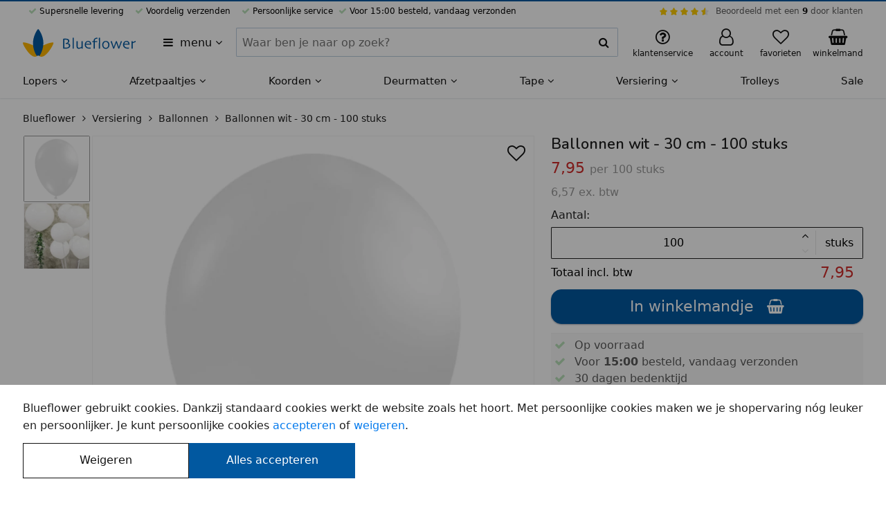

--- FILE ---
content_type: text/html; charset=UTF-8
request_url: https://blueflower.nl/dialog/consent.html
body_size: 1523
content:
<div class="bl-consent bg-light color-main bottom full-width z-higher position-fixed">
  <form action="https://blueflower.nl/service/cookies/_accept?csrfToken=3a2dd4cd125ba47efdd71be9f241bf9a9027ce92-1768673768082-0c8e8347946e4db8212d4566" method="post" id="cookie-consent-form" class="flex flex-column full-height bg-light border-radius position-relative padding-top-xsmall padding-bottom-regular padding-horizontal-small margin-vertical-small">
    <input type="hidden" name="referer" value="/dialog/consent.html">
    <div class="bl-consent-content flex-free bl-row area color-black-opacity-88">
      <p class="margin-reset font-weight-regular">
        Blueflower gebruikt cookies. Dankzij standaard cookies werkt de website zoals het hoort. Met persoonlijke cookies maken we je shopervaring nóg leuker en persoonlijker. Je kunt persoonlijke cookies <button type="submit" name="accept" value="1" data-accept-url="/service/cookies/_accept_now?csrfToken=3a2dd4cd125ba47efdd71be9f241bf9a9027ce92-1768673768082-0c8e8347946e4db8212d4566" class="bl-consent-accept type-link border-link color-link hover-color-link type-link-underline hover-underline">accepteren</button> of <button type="submit" name="accept" value="0" data-accept-url="https://blueflower.nl/service/cookies/_deny_now?csrfToken=3a2dd4cd125ba47efdd71be9f241bf9a9027ce92-1768673768082-0c8e8347946e4db8212d4566" class="bl-consent-accept color-grey-40 type-link border-link color-link hover-color-link type-link-underline hover-underline">weigeren</button>.
      </p>
    </div>
    <div class="position-relative bl-row margin-top-small">
      <div class="bl-consent-btn-container full-width flex flex-gap-xxsmall">
        <button type="submit" name="accept" value="0" data-accept-url="/service/cookies/_deny_now?csrfToken=3a2dd4cd125ba47efdd71be9f241bf9a9027ce92-1768673768082-0c8e8347946e4db8212d4566" class="bl-consent-accept bl-consent-btn-accept bl-consent-btn-deny ui-button-container color-dark position-relative text-align-center margin-reset padding-vertical-small padding-horizontal-xlarge line-height-regular inline-block full-width">
          Weigeren
        </button>
        <button type="submit" name="accept" value="1" data-accept-url="/service/cookies/_accept_now?csrfToken=3a2dd4cd125ba47efdd71be9f241bf9a9027ce92-1768673768082-0c8e8347946e4db8212d4566" class="bl-consent-accept bl-consent-btn-accept ui-button-primary ui-button-container bg-primary color-light position-relative text-align-center margin-reset padding-vertical-small padding-horizontal-xlarge line-height-regular inline-block full-width">
          Alles accepteren
        </button>
      </div>
    </div>
  </form>
</div>